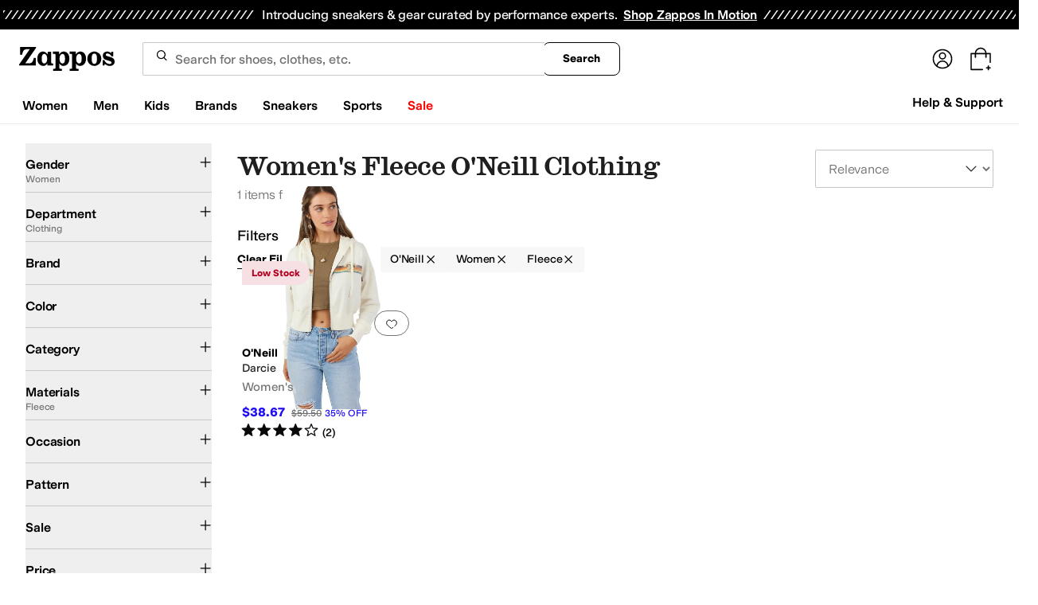

--- FILE ---
content_type: application/javascript
request_url: https://www.zappos.com/marty-assets/marty-zappos.components-landing-VipPrimeLink.c7af09da66bcf2251522.js
body_size: 9384
content:
"use strict";(self.__LOADABLE_LOADED_CHUNKS__=self.__LOADABLE_LOADED_CHUNKS__||[]).push([[5184],{29562:(e,t,n)=>{n.d(t,{nK:()=>A,c:()=>_,Z:()=>j,Hk:()=>O,Ly:()=>D,o5:()=>H,X4:()=>Z,ZH:()=>S,t_:()=>T,wM:()=>F,ML:()=>L,vL:()=>z,RC:()=>M});var r=n(58875),a=n.n(r),o=n(7456),i=n(43020),s=n(1518),l=n(65937);var c=n(65857),p=n(86423),u=n(72138),m=n(81003),d=n(94541),g=n(7006),f=n(5237),h=n(92122),E=n(74357),y=n(81197),v=n(97185),P=n(74781),N=n(25179),I=n(91145),b=n(77511),V=n(37959),w=n(16722),k=n(20318);const{hasFederatedLogin:C}=v;function z(){return{type:o.zZR}}function L(e){return{type:o._pA,pageName:e}}function F(e,t){return{type:o.s04,pageName:t,pageInfo:e}}function M(e){return{type:o.tN4,isEasyFlowShowing:e}}function R(e){return(0,c.sT)(e,null,404)}function Z(e){return{type:o.RQE,location:(0,g.yQ)(`/c/${e}`)}}function A(e={},t=E.Cm){return(n,r)=>{if(!a().canUseDOM)return;const{recos:o={},filters:{originalTerm:i}}=r(),{janus:s={}}=o;let l=0;const c=Object.values(e).filter((({componentName:e})=>"recommender"===e)).filter((e=>!s[(0,y.m5)(e)]));if(c.length){let e=c.filter((({widget:e})=>!!e));e=e.length?e.map((({widget:e,limit:t})=>(l=l||t,e))):null;const r=[];c.forEach((({filters:e,limit:t,pf_rd_p:n})=>{l=l||t,(e||[]).forEach((e=>r.push({...e,recoId:n})))})),n(t({widget:e,filters:r,limit:l,term:i}))}}}const $=(e={})=>{const{slotData:t={}}=e,n={...e},r=Object.entries(t).reduce(((e,[t,r])=>{const{componentName:a,sizeoptions:o,iprestricted:i}=r;return"raffle"===a&&o?.length&&(r.sizeoptions=o.split(",")),"true"===i?.toString()&&(n.ipRestrictedContentPresent=!0),e[t]=r,e}),{});return{...n,slotData:r}};function _(e,t={},n=i.NJ,r=A){return(a,o)=>{if(a(L(e)),!u.dL.test(e))return a((0,c.sT)(c.cn.GENERIC,new Error("Invalid Landing page"),404)),Promise.resolve();const i=o(),{cookies:m,customer:d,client:{request:g}}=i,E=(0,P.Q7)(i),y=(0,V.nC)(w.dB,i);return n(E,{pageName:e},m,g,t).then((0,f.B)((0,h.pz)(a,o))).then(l.PN).then((async t=>{const{pageType:n,customerAuth:o}=t;if("404"===n)a((0,c.sT)(c.cn.GENERIC,new Error("Landing page does not exist..."),404));else if("AuthenticationFull"===n&&"FULL"!==o){if(!C)return a(Z(e));{const e=i.router.location.pathname;a((0,p.r$)(!0,{returnTo:e,redirectOnClose:"/"}))}}else{const n=$(t);if((0,I.U)(e)&&d)try{const t=`${y}?type=${N.p[e]}`,{packageLabelUrl:r}=await(0,s.ZP)("getGoodsLabelUrl")(t).then(l.PN);n.packageLabelUrl=r}catch(e){(0,b.H)("Failed to fetch print label URL")}a(r(n.slotData)),a(F(n,e))}})).catch((e=>{a((0,c.sT)(c.cn.GENERIC,e))}))}}function U({url:e},t,n={},r=(0,s.ZP)("getSymphonyPreviewInfo")){return r(`${e}/zcs/preview?slot_center-1=${t}`,(0,k.ec)({},n))}function O(e,t=U){return(n,r)=>{n(function(e){return{type:o.oNg,slot:e}}(e));const a=r(),{cookies:i}=a,s=(0,P.Q7)(a);return t(s,e,i).then(l.PN).then((t=>n(function(e,t){return{type:o.qnP,slot:t,pageInfo:e}}(t,e)))).catch((e=>{n((0,c.sT)(c.cn.GENERIC,e))}))}}function S(){const e=arguments;return function(t,n){return t(_(...e)).then((()=>{const{landingPage:{pageName:e,pageInfo:r}}=n();r&&t(function(e,t){return{type:o.WF4,pageName:e,pageInfo:t}}(e,r))}))}}function T(e,t,n,r){const{environmentConfig:{imageServer:{url:a}}}=r();if(e.pageType&&null===e.brandName)n(R(c.cn.BRAND_INFO));else{const{slotData:{"primary-8":{about:r}}}=e,i=`brand-${t}`;r.headerImageUrl&&(r.headerImageUrl=(0,m.d)(r.headerImageUrl,a)),n(function(e,t,n){return{type:o.Q9L,pageInfo:e,brandId:t,pageName:n}}(e,t,i))}}function D(e,t=i.ek){return(n,r)=>{if(n(function(e){return{type:o.Rvr,brandId:e}}(e)),u.SE.test(e)){const a=r(),{cookies:o,client:{request:i}}=a,s=(0,P.Q7)(a);return t(s,e,o,i).then(l.PN).then((t=>T(t,e,n,r))).catch((e=>{n((0,c.sT)(c.cn.GENERIC,e))}))}return n(R(c.cn.BRAND_INFO))}}function H(){return e=>function(e=(0,s.ZP)("getIpRestricted")){return e("https://dohtecive0.execute-api.us-east-1.amazonaws.com/prod/authorize",{method:"GET",mode:"cors"}).then(l.PN)}().then((t=>{return e((n=t,{type:o.XGR,ipStatus:n}));var n})).catch((e=>(0,d.tz)("NON-FATAL","Could not get restricted IP status.",e)))}function j({pageLayout:e,pageName:t},n=i.on){return(r,a)=>{const o=a(),{cookies:i}=o,s=(0,P.Q7)(o);return n(s,{pageName:t,pageLayout:e},i).then(l.PN).then((e=>{const t=$(e);r(F(t))})).catch((t=>{(0,d.tz)("NON-FATAL",`Failed to fetch content for page layout: ${e}`,t)}))}}},20380:(e,t,n)=>{n.d(t,{Z:()=>p});var r=n(67294);const a=e=>(0,r.isValidElement)(e)&&(e=>(0,r.isValidElement)(e)&&Boolean(e.props.children))(e)&&r.Children.toArray(e.props.children).reduce(((e,t)=>e||(0,r.isValidElement)(t)),!1),o=(e,t)=>r.Children.toArray(e).map(((e,n,i)=>(0,r.isValidElement)(e)&&a(e)?t((0,r.cloneElement)(e,{...e.props,children:o(e.props.children,t)})):t(e,n,i)));var i=n(98529),s=n(34506);function l(){return l=Object.assign?Object.assign.bind():function(e){for(var t=1;t<arguments.length;t++){var n=arguments[t];for(var r in n)Object.prototype.hasOwnProperty.call(n,r)&&(e[r]=n[r])}return e},l.apply(this,arguments)}const c=({children:e,id:t})=>r.createElement(r.Fragment,null,o(e,(e=>{if((0,r.isValidElement)(e)){if(e?.props){const n=e.props,a=Object.entries(n).filter((([e,t])=>"string"==typeof t&&t.includes("url(#"))).map((([e,n])=>[e,`${n.slice(0,-1)}${t})`])).reduce(((e,[t,n])=>t?{...e,[t]:n}:{}),{});return(0,r.cloneElement)(e,{id:n.id?`${n.id}${t}`:void 0,xlinkHref:n.xlinkHref&&/^#/.test(n.xlinkHref)?`${n.xlinkHref}${t}`:n.xlinkHref,...a})}return""}return e}))),p=({children:e,className:t,size:n="1em",title:a="",description:o="",hasCustomTooltip:p=!1,...u})=>{const m=(0,i.Z)()||"",d=`icon-title-${m}`,g=`icon-description-${m}`;return r.createElement("svg",l({className:(0,s.cn)("inline-block",t),preserveAspectRatio:"xMidYMid meet",height:n,width:n,"aria-hidden":p?"true":void 0,"aria-labelledby":!p&&a?d:void 0,"aria-describedby":!p&&o?g:void 0},u),!p&&a&&r.createElement("title",{id:d},a),!p&&o&&r.createElement("desc",{id:g},o),r.createElement(c,{id:m}," ",e," "))}},50570:(e,t,n)=>{n.d(t,{Z:()=>i});var r=n(67294),a=n(20380),o=n(94789);const i=({width:e=48,height:t=30,fillColor:n="#fff",className:i})=>{const s=(0,r.useMemo)((()=>(0,o.M)()),[]),l=`${s}__a`,c=`${s}__b`;return r.createElement(a.Z,{width:e,height:t,viewBox:"0 0 48 30",title:"Prime",description:"Prime",className:i},r.createElement("title",null,"Prime logo"),r.createElement("defs",null,r.createElement("path",{id:l,d:"M0 .271h47.703V26.4H0z"})),r.createElement("g",{fill:"none",fillRule:"evenodd"},r.createElement("path",{d:"M4.675 11.3c.715 0 1.243-.228 1.581-.685.339-.457.508-1.178.508-2.164 0-.998-.166-1.725-.498-2.182-.333-.457-.862-.685-1.59-.685-.665 0-1.291.162-1.878.487v4.742a3.687 3.687 0 001.877.487zM.48 16.8c-.166 0-.287-.033-.364-.1C.039 16.636 0 16.518 0 16.35V4.321c0-.168.039-.285.115-.351.077-.066.198-.1.364-.1h1.38c.294 0 .472.133.536.397l.134.469a4.278 4.278 0 011.39-.83A4.674 4.674 0 015.575 3.6c1.239 0 2.22.427 2.941 1.28C9.24 5.734 9.6 6.888 9.6 8.343c0 .997-.179 1.87-.537 2.614-.357.746-.843 1.32-1.456 1.722-.613.403-1.316.605-2.108.605a4.737 4.737 0 01-1.494-.235 3.661 3.661 0 01-1.207-.649v3.949c0 .168-.036.286-.105.352-.07.066-.196.099-.375.099H.48zM11.256 13.2c-.158 0-.273-.037-.347-.112-.072-.074-.109-.192-.109-.353V4.158c0-.174.037-.294.11-.363.073-.068.188-.102.346-.102h1.313c.28 0 .45.136.51.409l.238 1.005c.486-.546.945-.933 1.377-1.163.431-.23.89-.344 1.377-.344h.255c.17 0 .292.034.365.102.073.068.109.19.109.363v1.563c0 .161-.033.279-.1.353-.067.075-.186.112-.356.112-.085 0-.194-.006-.328-.019a5.835 5.835 0 00-.51-.018c-.28 0-.62.04-1.022.12-.401.081-.742.184-1.021.307v6.252c0 .161-.034.279-.1.353-.067.075-.186.112-.356.112h-1.75M18.771 13.2c-.185 0-.321-.035-.407-.106-.086-.071-.128-.183-.128-.336V4.6c0-.165.042-.28.128-.344.086-.065.222-.098.407-.098h2.057c.2 0 .34.033.418.098.078.065.118.18.118.344v8.158c0 .153-.04.265-.118.336-.078.07-.218.106-.418.106h-2.057zM19.8 2.76c-.543 0-.979-.123-1.307-.371C18.164 2.14 18 1.805 18 1.38c0-.425.164-.76.493-1.009C18.821.124 19.257 0 19.8 0c.543 0 .978.124 1.307.371.328.248.493.584.493 1.009 0 .425-.165.761-.493 1.009-.329.248-.764.371-1.307.371zM23.262 13.2c-.16 0-.277-.036-.351-.11-.074-.073-.111-.188-.111-.346V4.33c0-.17.037-.289.11-.356.075-.066.192-.1.352-.1h1.331c.284 0 .456.134.517.401l.148.493c.654-.426 1.242-.727 1.766-.903a5.029 5.029 0 011.618-.265c1.109 0 1.89.39 2.347 1.168.628-.414 1.22-.711 1.774-.894a5.46 5.46 0 011.72-.274c.862 0 1.53.237 2.005.712.474.474.712 1.137.712 1.99v6.442c0 .158-.034.273-.102.347-.068.073-.188.109-.36.109h-1.775c-.16 0-.277-.036-.35-.11-.075-.073-.112-.188-.112-.346V6.885c0-.827-.376-1.24-1.128-1.24-.665 0-1.337.157-2.015.473v6.626c0 .158-.033.273-.101.347-.068.073-.188.109-.36.109h-1.775c-.16 0-.277-.036-.351-.11-.074-.073-.111-.188-.111-.346V6.885c0-.827-.376-1.24-1.128-1.24-.69 0-1.367.164-2.033.492v6.607c0 .158-.034.273-.102.347-.068.073-.188.109-.36.109h-1.775",fill:n}),r.createElement("g",{transform:"translate(0 3.6)"},r.createElement("mask",{id:"prefix__b",fill:n},r.createElement("use",{xlinkHref:`#${l}`})),r.createElement("path",{d:"M43.473 4.478c.622 0 1.074-.096 1.355-.288.28-.19.42-.484.42-.88 0-.778-.457-1.167-1.373-1.167-1.172 0-1.85.73-2.033 2.187.489.099 1.032.148 1.63.148zm.604 5.818c-1.515 0-2.677-.42-3.49-1.26-.811-.84-1.217-2.044-1.217-3.613 0-1.606.415-2.866 1.245-3.78C41.445.728 42.6.27 44.077.27c1.135 0 2.024.279 2.665.834.64.556.961 1.297.961 2.224 0 .926-.345 1.628-1.035 2.103-.69.476-1.706.713-3.049.713-.696 0-1.3-.067-1.813-.203.073.827.32 1.42.741 1.778.422.36 1.06.538 1.915.538.341 0 .674-.022.998-.065.323-.043.772-.14 1.345-.287a.717.717 0 01.202-.037c.208 0 .311.142.311.426v.852c0 .198-.027.337-.082.417-.055.08-.162.152-.32.213a7.775 7.775 0 01-2.84.519zM43.118 20.427c-5.222 3.9-12.794 5.973-19.314 5.973-9.137 0-17.366-3.417-23.593-9.106-.489-.447-.053-1.056.535-.71 6.718 3.955 15.026 6.336 23.607 6.336 5.788 0 12.151-1.215 18.006-3.728.883-.379 1.623.59.76 1.235",fill:n,mask:`url(#${c})`}),r.createElement("path",{d:"M45.292 17.916c-.668-.865-4.416-.41-6.1-.205-.51.062-.589-.39-.129-.716 2.99-2.124 7.888-1.51 8.457-.8.574.718-.15 5.687-2.952 8.058-.43.365-.84.17-.65-.311.63-1.593 2.042-5.16 1.374-6.026",fill:n,mask:`url(#${c})`}))))}},8526:(e,t,n)=>{n.r(t),n.d(t,{VipPrimeLink:()=>U,createPreservedStateQuerystring:()=>_,default:()=>S,fallbackSlotDetails:()=>$,makeCopy:()=>A,mapStateToProps:()=>O});var r=n(67294),a=n(86706),o=n(75982),i=n(73727),s=n(17563),l=n(34506),c=n(70363),p=n(362),u=n(26887),m=n(99257),d=n(15539),g=n(3031),f=n(27295),h=n(64585),E=n(50570),y=n(20380);function v(){return v=Object.assign?Object.assign.bind():function(e){for(var t=1;t<arguments.length;t++){var n=arguments[t];for(var r in n)Object.prototype.hasOwnProperty.call(n,r)&&(e[r]=n[r])}return e},v.apply(this,arguments)}const P=e=>r.createElement(y.Z,v({width:111,height:36,title:"Zappos VIP",description:"Zappos VIP"},e),r.createElement("title",null,"VIP Logo"),r.createElement("g",{fill:"#FFFFFE",fillRule:"evenodd"},r.createElement("path",{d:"M12.674 27.933H1.716a1.72 1.72 0 01-1.223-.487C.171 27.122 0 26.751 0 26.334c0-.464.193-1.065.6-1.83L8.45 9.462H4.332c-1.05 0-1.78.185-2.166.533-.386.348-.6 1.041-.622 2.132H.236V7.423h9.823c1.48 0 2.23.603 2.23 1.785 0 .347-.107.764-.343 1.205L3.839 25.917h8.835v2.016zM19.86 24.48v-2.828c-2.253.139-3.39.974-3.39 2.55 0 1.25.43 1.9 1.288 1.9.922 0 1.608-.556 2.102-1.622zm3.152 1.784H21.51c-.643 0-1.18.162-1.587.51-.815.626-1.223.973-1.266.996-.514.325-1.115.487-1.78.487-1.072 0-1.973-.347-2.701-1.043-.73-.694-1.094-1.53-1.094-2.503 0-2.85 2.272-4.403 6.777-4.634V18.78c0-1.25-.087-2.155-.3-2.712-.194-.556-.558-.833-1.052-.833-.493 0-.836.232-.986.74-.021.024-.107.557-.257 1.554-.151.995-.751 1.53-1.845 1.53l-1.737-1.785c.043-1.09.494-1.97 1.35-2.62.88-.671 2.039-.995 3.497-.995 1.63 0 2.788.416 3.474 1.205.665.811 1.008 2.178 1.008 4.078v7.323zM27.923 22.047c0 2.827.773 4.217 2.295 4.217 1.48 0 2.21-1.784 2.21-5.33 0-3.406-.708-5.121-2.146-5.121-.965 0-1.758.95-2.359 2.873v3.36zm-3.088-5.818h.408c.193.025.321.025.386.025.879 0 1.458-.117 1.78-.349.536-.486 1.094-.972 1.672-1.483a3.343 3.343 0 012.123-.718c1.438 0 2.574.626 3.41 1.923.837 1.298 1.266 3.083 1.266 5.376 0 2.365-.45 4.195-1.33 5.493-.879 1.274-2.123 1.923-3.71 1.923-1.2 0-2.166-.486-2.917-1.436v5.515c0 .487-.15.882-.429 1.205-.3.325-.664.487-1.093.487-.45 0-.815-.162-1.115-.51-.3-.325-.45-.718-.45-1.182V16.229zM40.255 22.047c0 2.827.751 4.217 2.295 4.217 1.48 0 2.209-1.784 2.209-5.33 0-3.406-.73-5.121-2.166-5.121-.965 0-1.737.95-2.338 2.873v3.36zm-3.088-5.818h.407c.172.025.3.025.387.025.879 0 1.458-.117 1.78-.349.535-.486 1.094-.972 1.65-1.483a3.445 3.445 0 012.145-.718c1.416 0 2.553.626 3.39 1.923.836 1.298 1.243 3.083 1.243 5.376 0 2.365-.43 4.195-1.308 5.493-.901 1.274-2.102 1.923-3.689 1.923-1.201 0-2.166-.486-2.917-1.436v5.515c0 .487-.15.882-.45 1.205-.28.325-.643.487-1.093.487-.43 0-.794-.162-1.095-.51-.3-.325-.45-.718-.45-1.182V16.229zM56.662 22.256c0-2.157-.064-3.594-.172-4.242-.279-1.83-.964-2.757-2.015-2.757-.816 0-1.395.462-1.738 1.413-.343.927-.514 2.387-.514 4.403 0 1.946.171 3.337.472 4.196.343.926.92 1.39 1.758 1.39 1.459 0 2.209-1.46 2.209-4.403m3.089-1.183c0 4.774-1.78 7.184-5.298 7.184-3.539 0-5.318-2.41-5.318-7.184 0-4.936 1.78-7.415 5.318-7.415 1.629 0 2.917.649 3.881 1.969.944 1.298 1.417 3.129 1.417 5.446M67.236 17.273c0-1.228-.666-1.83-1.996-1.83-1.136 0-1.693.462-1.693 1.436 0 .602.6 1.274 1.8 2.062.602.371 1.31.857 2.125 1.413 1.093 1.044 1.65 2.296 1.65 3.709 0 1.227-.408 2.248-1.222 3.013-.815.764-1.866 1.134-3.174 1.134-1.159 0-2.102-.207-2.83-.648-.73-.44-1.117-.997-1.117-1.622 0-.394.28-.58.837-.58.15 0 .3 0 .407.024.858.626 1.651.95 2.38.95 1.223 0 1.846-.487 1.846-1.46 0-.534-.236-.997-.708-1.438-.193-.206-.815-.648-1.867-1.366-1.05-.719-1.8-1.368-2.23-1.946-.514-.673-.772-1.462-.772-2.365 0-1.297.408-2.293 1.244-3.013.816-.717 1.973-1.088 3.497-1.088.685 0 1.672.184 2.937.557v3.058h-1.114zM106.325 20.424c-1.267 8.022-8.476 14.041-16.684 13.796-9.043-.27-16.179-7.818-15.907-16.825.271-9.006 7.849-16.114 16.892-15.843 4.788.143 9.205 2.34 12.224 6.041l1.73-.305C101.276 2.826 96.222.174 90.673.008c-9.898-.296-18.192 7.483-18.49 17.34-.297 9.859 7.514 18.12 17.412 18.415 9.37.28 17.394-6.714 18.386-15.967-.515.25-1.069.46-1.656.628"}),r.createElement("path",{d:"M89.21 11.672s.83-.257.692.456c-.139.715-4.216 13.658-4.354 14.131-.138.473-.346.83-1.106.968-.76.137-3.179.804-3.662.683-.484-.12-4.078-11.013-4.596-12.086-.519-1.074-.496-1.502-.42-1.649.074-.146 3.668-.724 3.979-.742.31-.018.691.324.864 1.118.173.793 2.28 9.245 2.384 9.054.104-.192 2.211-9.843 2.419-10.707.207-.865 3.445-1.183 3.8-1.226M93.625 10.686s-1.555.33-1.59.75c-.034.419 0 13.043 0 13.524 0 .482.795.653 2.004.388 1.21-.264 1.936-.228 2.004-1.17.07-.942.035-12.705 0-13.387-.034-.682-2.418-.105-2.418-.105M107.826 12.688l-1.795 1.557a.08.08 0 00-.021.091l.933 2.182c.03.07-.048.14-.115.1l-2.042-1.22a.08.08 0 00-.094.01l-1.794 1.557c-.059.05-.148-.003-.13-.078l.532-2.311a.08.08 0 00-.037-.086l-2.042-1.218c-.066-.04-.043-.142.034-.148l2.371-.21a.08.08 0 00.071-.061l.533-2.311c.017-.075.12-.085.151-.014l.933 2.182a.08.08 0 00.08.048l2.372-.21a.08.08 0 01.06.14m-2.816-4.003l-5.026.886c-.003.001-1.106.194-1.106 1.35l.009 13.021c0 .215.162.326.366.349.763.084 3.09-.587 3.145-.611.213-.095.19-.59.166-1.11-.019-.406-.017-2.106-.012-2.983.017-.005.033-.011.05-.014l2.086-.368c3.366-.594 6.068-2.863 6.068-6.324v-.041c0-3.055-2.166-4.787-5.746-4.155"})));var N=n(29562),I=n(71919);const b="mr-z",V="nr-z",w="or-z",k="pr-z",C="qr-z",z="rr-z",L="tr-z",F="ur-z",M="vr-z",R="wr-z",Z="xr-z",A=e=>r.createElement(h.Z,{containerEl:"p"},e),$={introNotVipNotLinked:[{heading:"Do you have Amazon Prime?",copy:"You can link your Prime membership to get FREE upgraded shipping on all Zappos orders. For even more perks as a Prime member, join Zappos VIP, too!"},{heading:"Sign me up for Zappos VIP! (It’s FREE!)",copy:"Prime-linked VIPs get faster shipping and 2 points for every $1 spent on Zappos. Plus, VIPs can redeem their points for VIP Codes!"}],returnNotVipLinked:[{copy:"Congrats! You’ve successfully linked your Prime membership. Amazon Prime members can join Zappos VIP to get faster shipping and 2 points for every $1 spent on Zappos. Plus, VIPs can redeem their points for VIP Codes!"}],introVipNotLinked:[{copy:"Amazon Prime members can link their Prime memberships to get 2 points for every $1 spent on Zappos. That’s twice the value for VIPs! Don’t forget…as a VIP, you can redeem your points for VIP Codes!"}],introNotVipLinked:[{copy:"Amazon Prime members can join Zappos VIP to get faster shipping and 2 points for every $1 spent on Zappos. Plus, VIPs can redeem their points for VIP Codes!"}],returnVipLinked:[{copy:"Way to go! As a Prime-linked VIP, you’re now earning 2 points for every $1 spent on Zappos. That’s twice the value for VIPs! Don’t forget…as a VIP, you can redeem your points for VIP Codes!"}],ineligible:{cta:"Got it",heading:"Prime benefits eligibility"},returnVipIneligible:[{copy:"We’re so sorry. Your account does not currently qualify for Prime benefits on Zappos, but you’re still a Zappos VIP and will continue to get FREE Expedited shipping, 1 point for every $1 spent on Zappos, plus points for logging and leaving reviews! To find out how to qualify for Prime benefits, visit our Zappos FAQ page."}],background:"https://m.media-amazon.com/images/G/01/zappos/landing/pages/primelink/Hero1_v4_nocopy._CB1584562899_SX1024_.jpg",lwa:{cta:"Link my Amazon Prime",heading:"Upgrade your Zappos account!"},introVipLinked:[{copy:"Way to go! As a Prime-linked VIP, you’re now earning 2 points for every $1 spent on Zappos. That’s twice the value for VIPs! Don’t forget…as a VIP, you can redeem your points for VIP Codes!"}],complete:{cta:"Start earning rewards",heading:"You're all set!"},vip:{cta:"Sign up for VIP",heading:"Upgrade your VIP status!"},returnNotVipIneligible:[{copy:"We’re so sorry. Your account does not currently qualify for Prime benefits on Zappos. To find out how to qualify for Prime benefits, visit our Zappos FAQ page."},{heading:"Still want perks? Become a VIP! (It’s FREE.)",copy:"Zappos VIPs get FREE Expedited shipping, 1 point for every $1 spent on Zappos, plus points for logging and leaving reviews."}]},_=({isModal:e,amazonAuthUrl:t},{location:n})=>{const r=e?n.pathname:d.Qq,a=e?n.search?.substring(1):"";return`${t}${encodeURIComponent(`${r}?${a}${""===a?"":"&"}${(0,s.stringify)({isModal:e,isComplete:!0,isPromo:!1})}`)}`},U=({states:e={},isRecognizedCustomer:t,isEasyFlowShowing:n=!1,isPageModal:a,rewards:o,pageName:s,easyFlowContent:h,fetchEasyFlowContent:y,fetchRewardsInfoV2:v,fetchPrimeStatus:N,signupForRewards:I,toggleEasyFlowModal:U,push:O,router:S})=>{const{rewardsInfo:T,primeStatus:D}=o||{},{location:{search:H}}=S,{enrolled:j,canEnroll:x}=T||{},Q="PRIME"===D,q=h||$,{marketplace:{features:{federatedLogin:{amazonAuthUrl:G}}}}=(0,m.Z)(),B={isPromo:!0,isIneligible:!1,isComplete:!1,shouldUpsell:!1,isModal:a,isEnrolling:!1,showPage:!1,isLoading:!0,builtAmazonAuthUrl:G,...e},[W,Y]=(0,r.useReducer)(((e,t)=>({...e,...t})),B),{isEnrolling:K,isIneligible:X,showPage:J,isModal:ee,isComplete:te,isLoading:ne,builtAmazonAuthUrl:re}=W,ae=(0,r.useCallback)((e=>{const{enrolled:t}=e||{};D&&(0,c.j)((()=>[p.uf,{isVipEnrolled:!!t,isLwaLinked:"PRIME"===D}]))}),[D]);(0,r.useEffect)((()=>{Y({showPage:!0}),Y({builtAmazonAuthUrl:_({isModal:ee,amazonAuthUrl:G},S)}),ee&&(0,c.iy)()}),[G,ee,S]),(0,r.useEffect)((()=>{d.Yi.includes(s)&&te&&U(!0)}),[te,s,U]),(0,r.useEffect)((()=>{!n&&a||(t&&N(),h||y(),v().then((e=>{te&&(ae(e),ee&&U(!0))})))}),[h,y,N,v,ae,te,t,n,ee,a,U]),(0,r.useEffect)((()=>{if(J){const e=new URLSearchParams(H),t=e.get("isComplete"),n=e.get("isPromo"),r=e.get("isModal");t&&Y({isComplete:"true"===t}),n&&Y({isPromo:"true"===n}),r&&Y({isModal:"true"===r||a}),Y({isIneligible:"NOT_PRIME"===D})}}),[a,D,H,J]),(0,r.useEffect)((()=>{t&&!x?void 0!==D&&void 0!==j&&Y({isLoading:!1}):Y({isLoading:!1})}),[x,t,D,j]);const oe=(0,r.useRef)();if(!J||!q)return null;const{ineligible:ie,complete:se,vip:le,lwa:ce,background:pe}=q,ue=(0,u.nI)(),me=()=>{ee?U(!1):O("/")},de=e=>{if(!oe.current?.checked)return!0;e.preventDefault(),oe.current?.checked&&(Y({isEnrolling:!0}),I(d.Qq).then((()=>{window.location.href=G})))},ge=()=>{I(d.Qq)},fe=()=>ne?null:K?"Enrolling...":j&&Q?se.heading:X?ie.heading:j?le.heading:ce.heading,he=r.createElement(r.Fragment,null,r.createElement("div",{className:C},r.createElement("div",{className:M},r.createElement(E.Z,null)),!X&&r.createElement(r.Fragment,null,r.createElement("span",{className:Z,"aria-label":"Plus"},"+"),r.createElement("div",{className:R},r.createElement(P,null))))),{introNotVipNotLinked:Ee,introNotVipLinked:ye,introVipNotLinked:ve,introVipLinked:Pe,returnNotVipLinked:Ne,returnVipLinked:Ie,returnNotVipIneligible:be,returnVipIneligible:Ve}=q,[we]=Pe,ke=r.createElement("div",{className:k},A(we.copy)),[Ce]=Ie,ze=r.createElement("div",{className:k},A(Ce.copy)),[Le,Fe]=Ee,Me=r.createElement("div",{className:k},r.createElement("h3",null,Le.heading),A(Le.copy),t&&!j&&r.createElement(r.Fragment,null,r.createElement("input",{ref:oe,defaultChecked:!0,id:"signUpVIP",type:"checkbox"}),r.createElement("label",{htmlFor:"signUpVIP"},Fe.heading),A(Fe.copy))),Re=r.createElement("div",{className:k},r.createElement(g.WF,null)),[Ze]=ve,Ae=r.createElement("div",{className:k},A(Ze.copy)),[$e]=ye,_e=r.createElement("div",{className:k},A($e.copy)),[Ue]=Ne,Oe=r.createElement("div",{className:k},A(Ue.copy)),[Se]=Ve,Te=r.createElement("div",{className:k},A(Se.copy)),[De,He]=be,je=r.createElement("div",{className:k},A(De.copy),r.createElement("h3",null,He.heading),A(He.copy)),xe=()=>ne?r.createElement(g.WF,null):r.createElement(r.Fragment,null,he,X?j?Te:je:te?!j&&Q?Oe:ze:K?Re:!j&&Q?_e:j||Q?j&&!Q?Ae:ke:Me,r.createElement("div",{className:w},(()=>{const e=r.createElement("button",{className:L,type:"button",onClick:me},"Cancel");switch(!0){case j&&Q:return se.cta&&r.createElement("button",{className:z,type:"button",onClick:me},se.cta);case"UNKNOWN"===D:case void 0===D:return ce.cta&&r.createElement(r.Fragment,null,e,r.createElement(i.rU,{className:z,to:re,onClick:de},ce.cta));case X&&j:return ie.cta&&r.createElement("button",{className:z,type:"button",onClick:me},ie.cta);default:return le.cta&&r.createElement(r.Fragment,null,e,r.createElement("button",{className:z,type:"button",onClick:ge},le.cta))}})()));return ee?r.createElement(f.Z,{buttonTestId:"close",className:(0,l.cn)({[V]:ee}),contentLabel:"VIP Prime Linking",heading:fe(),bodyOpenClassName:F,onRequestClose:me,isOpen:n},xe()):r.createElement("div",{className:b,style:{backgroundImage:ue?"none":`url('${pe}')`}},r.createElement("h2",null,fe()),xe())},O=e=>{const{customer:t,rewards:n,landingPage:r,router:a}=e,{isEasyFlowShowing:o,pageName:i}=r||{},{easyFlowContent:s}=n||{};return{isRecognizedCustomer:t,isEasyFlowShowing:o,pageName:i,router:a,rewards:n,easyFlowContent:s}},S=(0,a.$j)(O,{fetchRewardsInfoV2:I.CI,fetchEasyFlowContent:I.FE,fetchPrimeStatus:I.GO,signupForRewards:I.du,toggleEasyFlowModal:N.RC,push:o.VF})(U)},98529:(e,t,n)=>{n.d(t,{Z:()=>o});var r=n(67294),a=n(94789);const o=()=>{const[e,t]=(0,r.useState)();return(0,r.useEffect)((()=>{t((0,a.M)())}),[]),e}},91145:(e,t,n)=>{n.d(t,{U:()=>a});var r=n(25179);const a=e=>Object.keys(r.p).includes(e)}}]);
//# sourceMappingURL=marty-zappos.components-landing-VipPrimeLink.c7af09da66bcf2251522.js.map

--- FILE ---
content_type: application/javascript
request_url: https://www.zappos.com/marty-assets/marty-zappos.4689.c7af09da66bcf2251522.js
body_size: 9766
content:
(self.__LOADABLE_LOADED_CHUNKS__=self.__LOADABLE_LOADED_CHUNKS__||[]).push([[4689],{70790:(e,t,a)=>{"use strict";a.d(t,{p:()=>r});var n=a(7456);const r=e=>({type:n.P$p,pageType:e})},58339:(e,t,a)=>{"use strict";a.d(t,{p:()=>H});var n=a(67294),r=a(86664),s=a(34506);const i=e=>null==e?0:Math.round(100*e);var l=a(39957),o=a(91928);const c="next-wow",d="second",m="next-business",p="next",u="std-us-non48",h=[c,u,"std-n-us","std-us-military","std-us-protect","std-us"],b={[p]:!0,[m]:!0,[d]:!0},g={[p]:!0,[m]:!0};var f=a(21528);const v="As a VIP member, all shipping options are FREE! Thanks for being a VIP!",y="VIP Shipping",E="As a Prime member, you have more FREE shipping options to choose from.",x="FREE limited-time holiday shipping!",N="FREE Zappos Standard Shipping",C="Zappos Standard Shipping",w="Free Shipping",z="Paid Shipping",k=(e,t,a)=>{const n=I(e,t),r=P(e),s=S(e),i=M(e),l=O(e),o=R(e);return n&&!j(t)?v:r&&g[t]||r&&"next-wow"!==t?y:s&&b[t]?E:i&&"next-wow"!==t?x:l&&j(t)?N:o&&j(t)?C:0===a?w:z},I=(e,t)=>!!t&&e===f.m1,P=e=>[f.pW,f.E,f.a6,f.H$,f.cC,f.m1,f.Hm].includes(e),S=e=>e===f.v2||e===f.Ke,M=e=>e===f.wm,O=e=>[f.km,f.lb,f.Is,f.gf].includes(e),R=e=>[f.km,f.lb,f.Is,f.gf,f.wm,f.v2,f.Ke,f.pW,f.E,f.a6,f.H$,f.cC,f.m1,f.Hm].includes(e),j=e=>h.includes(e);let L=null;const Z={amount:0,displayName:"Calculating Shipping Rates",id:"0"},_=e=>{const{cartType:t,groupDeliveryOptions:a=[],shipmentSpeed:n,shippingBenefitReason:r=0}=e||{};if(t===o.dx)return[];if(!a.length)return[Z];const s=a.flatMap((e=>e.deliveryOptions?.map((({id:e,name:t,price:a,displayString:s})=>({amount:i(a),deliveryEstimate:s,displayName:k(r,t,a),id:e,isSelected:t===n})))||[]));return s.sort(((e,t)=>Number(t.isSelected)-Number(e.isSelected))),s},F=e=>{const{productList:t,chargeSummary:{afterTaxDiscounts:a,coupons:n,estimatedTax:r,shippingCharge:s}}=e;if(!t)return[];const l=t.map((e=>({amount:i(e.price*e.quantity),name:e.quantity>1?`${e.productName} x ${e.quantity}`:e.productName})));return r>0&&l.push({amount:i(r),name:"Tax"}),s>0&&l.push({amount:i(s),name:"Shipping"}),a?.length&&a.forEach((e=>{e.amountUsed&&l.push({amount:i(-1*e.amountUsed),name:"Discount"})})),n?.length&&n.forEach((e=>{e.amountUsed&&l.push({amount:i(-1*e.amountUsed),name:"Coupon"})})),l};var A=a(86706),$=a(77511),D=a(89129);const U={buy:{height:void 0,theme:"black",type:"buy"},cart:{height:42,theme:"white-outline",type:"plain"},express:{height:55,theme:"white-outline",type:"plain"}};var T=a(99257);const B=({purchaseState:e,stripe:t,theme:a,onReady:s,onClose:l,updatePurchase:c})=>{const[d,m]=(0,n.useState)(!1),[p,u]=(0,n.useState)(!0),h=(0,r.useElements)(),{marketplace:b}=(0,T.Z)(),g=(0,A.v9)((e=>e.cookies)),f=e.cartType===o.dx,v={buttonHeight:U[a].height,buttonTheme:{applePay:U[a].theme},buttonType:{applePay:U[a].type},paymentMethods:{amazonPay:"never",applePay:"always",googlePay:"never",link:"never",paypal:"never"}},y=async()=>{u(!0),m(!1),u(!1)};return n.createElement("div",{"data-testid":"applePayButtonContainer"},d&&n.createElement("div",{className:"bg-black fixed bottom-0 left-0 right-0 top-0 z-50 flex items-center justify-center bg-opacity-80"},p&&n.createElement("div",{className:"border-white border-t-transparent relative bottom-20 h-8 w-8 animate-spin rounded-full border-2"})),n.createElement(r.ExpressCheckoutElement,{options:v,onCancel:y,onClick:async t=>{m(!0);const a={billingAddressRequired:!0,emailRequired:!0,phoneNumberRequired:!0,shippingAddressRequired:!0,shippingRates:_(e)};t.resolve(a)},onConfirm:async n=>{if(u(!0),!t||!h)return(0,$.H)("Failed to confirm Stripe payment",n),n.paymentFailed({reason:"fail"}),void u(!1);const r=await h.submit();if(r.error)return(0,$.H)("Failed to validate Stripe payment",r),n.paymentFailed({reason:"fail"}),void u(!1);if(!n.billingDetails)return(0,$.H)("Invalid Stripe billing details"),n.paymentFailed({reason:"invalid_billing_address"}),void u(!1);if(!f&&!n.shippingAddress)return(0,$.H)("Invalid Stripe shipping address"),n.paymentFailed({reason:"invalid_shipping_address"}),void u(!1);const s=await t.createPaymentMethod({elements:h});if(s.error||!s.paymentMethod?.id)return(0,$.H)("Failed to create Stripe payment method",s.error),n.paymentFailed({reason:"invalid_payment_data"}),void u(!1);const{paymentMethod:i}=s,o={...e,externalPaymentMethod:{paymentMethodId:i.id,paymentMethodProvider:"StripeApplePay"}};if(!f&&o.externalPaymentMethod&&n.shippingAddress){const{name:e,phone:t=""}=n.billingDetails,{address:a}=n.shippingAddress,r={phone:t,potentialMailingAddress:{addressLine1:a.line1,addressLine2:a.line2,city:a.city,countryCode:a.country,postalCode:a.postal_code,stateOrRegion:a.state},recipientName:e};o.externalPaymentMethod.shippingAddress=r}if(o.externalPaymentMethod&&n.billingDetails){const{address:e,name:t}=n.billingDetails,a={addressLine1:e.line1,addressLine2:e.line2,city:e.city,countryCode:e.country,fullName:t,postalCode:e.postal_code,stateOrRegion:e.state};o.externalPaymentMethod.billingAddress=a}try{const e=await c(o);if(!e)return(0,$.H)("Failed to configure purchase on confirm"),void u(!1);const{versionNumber:t}=e,{payload:n}=await(0,D.s1)({url:b.api.mafia.url},g,e.purchaseId,t,!1);if(!n)return(0,$.H)("Failed to place order"),void u(!1);const r=n.orderId||n.digitalOrderId;if((n.constraintViolations||[]).length>0||!r)return(0,$.H)("Purchase finalized with constraint violations or missing order ID"),void u(!1);"cart"===a&&l?.(),window.location.href=`https://zappos.com/kratos/checkout/${e.purchaseId}/confirmation`}catch(e){return(0,$.H)("Failed to finalize purchase",e),void u(!1)}},onEscape:y,onReady:()=>{u(!1),s()},onShippingAddressChange:async a=>{if(!t||!h)return;const{address:n,name:r}=a,s={potentialMailingAddress:{city:n.city,countryCode:n.country,postalCode:n.postal_code,stateOrRegion:n.state},recipientName:r},l={...e,externalPaymentMethod:{shippingAddress:s}};try{const e=await c(l);if(e){const t=i(e.chargeSummary.grandTotal);if(t<=0)return void a.reject();h.update({amount:t}),a.resolve({lineItems:F(e),shippingRates:_(e)})}else(0,$.H)("No purchase reject"),a.reject()}catch(e){return(0,$.H)("Failed to configure Stripe shipping address",e),void a.reject()}},onShippingRateChange:async t=>{if(!h)return;const a={...e,shipmentOptionId:t.shippingRate.id,shipmentOptionLineItemIds:(n=e?.productList,n?n.map((e=>e.lineItemId)):[])};var n;try{const e=await c(a);if(e){const a=i(e.chargeSummary.grandTotal);if(a<=0)return void t.reject();h.update({amount:a}),t.resolve({lineItems:F(e),shippingRates:_(e)})}else t.reject()}catch(e){return(0,$.H)("Failed to configure Stripe shipping rate",e),void t.reject()}}}))},H=({isGuest:e,theme:t="buy",purchaseState:a,apiKey:o,onReady:c,onClose:d,updatePurchase:m})=>{const[p,u]=(0,n.useState)(!0),[h,b]=(0,n.useState)(null),g={amount:i(a.chargeSummary.grandTotal),appearance:{},captureMethod:"manual",currency:"usd",disallowedCardBrands:["american_express"],mode:"payment",paymentMethodCreation:"manual",paymentMethodTypes:["card"],setupFutureUsage:"off_session"},f=g.amount&&g.amount>0,v=(0,n.useCallback)((async()=>{if(!o)return;const e=await(e=>(L||(L=(0,l.J)(e)),L))(o);e&&b(e)}),[o]);(0,n.useEffect)((()=>{!h&&o&&v()}),[o,h,v]);return f&&h?n.createElement("div",{"data-testid":"applePayContainer"},f&&n.createElement(r.Elements,{stripe:h,options:g},n.createElement("div",{className:(0,s.cn)({flex:p,hidden:!p},"h-10 items-center justify-center")},n.createElement("div",{className:"border-t-blue-600 relative top-1 h-5 w-5 animate-spin rounded-full border-2 border-gray-300"})),n.createElement(B,{isGuest:e,purchaseState:a,stripe:h,theme:t,onReady:()=>{u(!1),c?.()},onClose:d,updatePurchase:m}))):null}},83708:(e,t,a)=>{"use strict";a.d(t,{ZP:()=>d});var n=a(67294),r=a(86706),s=a(99257),i=a(41487),l=a(34506),o=a(39756);const c=(0,r.$j)((e=>{const{cart:t}=e;return{cart:t}}))((({cart:e,className:t})=>{const{testId:a,marketplace:{cart:{cartName:r}}}=(0,s.Z)(),{error:i,cartObj:{savedItems:c}}=e;if(!i&&!c?.length)return null;const d=c?.length?`An item in your ${r} is out of stock. It will not show when you proceed to checkout.`:"";return n.createElement("div",{className:(0,l.cn)("my-3",t)},n.createElement("div",{className:"flex flex-col gap-y-3"},n.createElement(o.b,{"data-test-id":a("oosError"),msg:d??"",isDismissible:!1,isShown:!!d,variant:"error"}),n.createElement(o.b,{"data-test-id":a("cartError"),msg:i??"",isDismissible:!1,isShown:!!i,variant:"error"})))})),d=(0,i.P)("CartErrors",c)},15909:(e,t,a)=>{"use strict";a.d(t,{ZP:()=>p});var n=a(67294),r=a(86706),s=a(95801),i=a(99257),l=a(41487),o=a(78220),c=a(34506);const d="nk-z",m=(0,r.$j)((e=>{const{landingPage:t,product:a,products:n}=e;return{landingPage:t,product:a,products:n}}))((e=>{const{testId:t}=(0,i.Z)(),{onCartContinueShoppingClick:a,landingPage:{isLoaded:r,brandId:l,pageInfo:{pageType:m}={},pageName:p},product:{detail:u},products:{totalProductCount:h,executedSearchUrl:b}}=e;return n.createElement(s.Z,{onClick:a,to:(()=>{if(h)return b;if(r&&("Landing"===m||"Brand"===m)){if(p)return`/c/${p}`;if(l)return`/brand/${l}`}return u?(0,o.vU)(u):"/"})(),className:(0,c.cn)(d,"zappos:!body-s-medium"),"data-test-id":t("continueShopping")},"Continue Shopping")})),p=(0,l.P)("ContinueShopping",m)},14850:(e,t,a)=>{"use strict";a.d(t,{ZP:()=>g});var n=a(67294),r=a(73727),s=a(34506),i=a(99257),l=a(1177),o=a(1011),c=a(15909),d=a(41487),m=a(78881),p=a.n(m);const u={container:"sk-z",blurb:"tk-z",links:"uk-z"},h=({onLinkClick:e})=>{const{testId:t,marketplace:{defaultMeta:{title:a},cart:{cartName:s,shopWomensUrl:l,shopMenUrl:o,shopShoesUrl:c,shopBrandText:d}}}=(0,i.Z)();return n.createElement(n.Fragment,null,n.createElement("p",{className:u.blurb},"Fill up your ",s," by checking out all the awesome things you can buy on ",a," or by adding items from Your Favorites!"),n.createElement("div",{className:u.links},n.createElement(r.rU,{onClick:e,to:l||"","data-test-id":t("shopWomens")},"Shop Women's"),n.createElement(r.rU,{onClick:e,to:o||"","data-test-id":t("shopMens")},"Shop Men's"),n.createElement(r.rU,{className:u.shoes,onClick:e,to:c||"","data-test-id":t("shopShoes")},"Shop Shoes"),n.createElement(r.rU,{onClick:e,to:"/c/brands","data-test-id":t("brandsLink")},d)))},b=({onLinkClick:e})=>{const{testId:t,marketplace:{cart:{cartName:a,shopBrandText:s},defaultMeta:{title:o}}}=(0,i.Z)();return n.createElement(n.Fragment,null,n.createElement("p",{className:u.blurb},"Nothing to see here yet! Sign in to see items that you've previously placed in your ",a," or check out all the awesome things you can buy on ",o,"!"),n.createElement("div",{className:u.links},n.createElement(l.Z,{onClick:e,"data-test-id":t("signIn")},"Sign In"),n.createElement(r.rU,{onClick:e,to:"/","data-test-id":t("homeLink")},"Home Page"),n.createElement(r.rU,{onClick:e,to:"/c/brands","data-test-id":t("brandsLink")},s),n.createElement(r.rU,{onClick:e,to:"/c/contact-us","data-test-id":t("contactUs")},"Contact Us")))},g=(0,d.P)("EmptyCart",(({onLinkClick:e,isRecognizedCustomer:t,className:a,children:r})=>{const{testId:l,marketplace:{cart:{cartName:d}}}=(0,i.Z)();return n.createElement(o.ZP,null,n.createElement("div",{className:(0,s.cn)(u.container,a),"data-test-id":l("emptyCart")},n.createElement(c.ZP,null),n.createElement("h1",null,"My ",d),t?n.createElement(h,{onLinkClick:e}):n.createElement(b,{onLinkClick:e}),n.createElement("img",{src:p(),alt:""}),r))}))},34278:(e,t,a)=>{"use strict";a.d(t,{Z:()=>K});var n=a(67294),r=a(91296),s=a.n(r),i=a(86706),l=a(89442),o=a(67830),c=a(99257),d=a(23806),m=a(83537),p=a(97725),u=a(58635),h=a(43682),b=a(81185),g=a(17708),f=a(33384),v=a(3031),y=a(98257),E=a(71797);const x={large:"w-fit px-[24px] py-[10px]",small:"w-fit px-[10px] py-[8px]"},N={base:"border-gray-300",disabled:"border-button-disabled",empty:"border-button-moderate",error:"border-alert"},C={disabled:"text-icon-disabled"},w={large:"body-m",small:"body-s"},z={disabled:"text-disabled"},k=({count:e,maxCount:t})=>{const a=e+1;return a<=t?a:e},I=e=>{const t=e-1;return t>=1?t:e},P=({count:e,variant:t})=>{if(1===e||M({variant:t}))return!0},S=({count:e,maxCount:t,variant:a})=>{if(e>=t||M({variant:a}))return!0},M=({variant:e})=>{if("disabled"===e)return!0};var O=a(34506),R=a(77019),j=a(9111),L=a(43571),Z=a(55054),_=a(67812);function F(){return F=Object.assign?Object.assign.bind():function(e){for(var t=1;t<arguments.length;t++){var a=arguments[t];for(var n in a)Object.prototype.hasOwnProperty.call(a,n)&&(e[n]=a[n])}return e},F.apply(this,arguments)}const A=(0,n.forwardRef)(((e,t)=>{const{size:a="large",variant:r="base",baseCount:s,maxCount:i,errorMsg:l,onQuantityChange:o,className:c,containerClassName:d,testId:m,...p}=e,[u,h]=(0,n.useState)(s),b=C[r],g={size:"small",variant:"filledModerate"},f=(0,n.useId)(),v=(0,n.useId)(),A=(0,n.useId)();(0,n.useEffect)((()=>{s>0&&h(s)}),[s]);const $=e=>{const t=(({count:e,maxCount:t,isIncrement:a})=>a?k({count:e,maxCount:t}):I(e))({count:u,isIncrement:e,maxCount:i});h(t),o?.({isIncrement:e,value:t})};return n.createElement("div",{className:(0,O.cn)("flex flex-col gap-y-1",c),"data-test-id":(0,R.l)(m)},n.createElement("div",F({className:(0,O.cn)("flex justify-between items-center border-solid border gap-x-1 rounded-sm",x[a],N[r],d)},p,{ref:t}),n.createElement(y.h,F({className:"h-fit w-fit rounded-sm active:bg-gray-200 hover:enabled:bg-gray-200 zappos:active:bg-yellow-200 zappos:enabled:hover:bg-yellow-100","aria-describedby":`${v} ${A}`,onClick:()=>$(!1),"data-test-id":(0,R.l)(m,"decrement"),disabled:P({count:u,variant:r}),label:"decrement",linkComponent:null,linkProps:{}},g),"large"===a&&n.createElement(n.Fragment,null,n.createElement(j.Z,{className:b,size:24})),"small"===a&&n.createElement(n.Fragment,null,n.createElement(L.Z,{className:b,size:16}))),n.createElement("input",F({id:v,className:(0,O.cn)("font-semibold border-none bg-button-transparent text-center w-full min-w-[20px] md:w-[20px]",w[a],z[r]),value:u,type:"number",readOnly:!0,"aria-readonly":!0,"data-test-id":(0,R.l)(m,"input"),disabled:M({variant:r})},"error"===r?{"aria-errormessage":f,"aria-invalid":!0}:{})),n.createElement("label",{htmlFor:v,className:"sr-only"},"Quantity:"),n.createElement("span",{id:A,className:"sr-only"},u),n.createElement(y.h,F({className:"h-fit w-fit rounded-sm active:bg-gray-200 hover:enabled:bg-gray-200 zappos:active:bg-yellow-200 zappos:enabled:hover:bg-yellow-100","aria-describedby":`${v} ${A}`,onClick:()=>$(!0),label:"increment","data-test-id":(0,R.l)(m,"increment"),disabled:S({count:u,maxCount:i,variant:r}),linkComponent:null,linkProps:{}},g),"large"===a&&n.createElement(n.Fragment,null,n.createElement(_.Z,{className:b,size:24})),"small"===a&&n.createElement(n.Fragment,null,n.createElement(Z.Z,{className:b,size:16})))),"error"===r&&l&&n.createElement(E.L,{id:f,variant:"error"},l))})),$={base:"body-m",small:"body-s"};var D=a(52095);function U(){return U=Object.assign?Object.assign.bind():function(e){for(var t=1;t<arguments.length;t++){var a=arguments[t];for(var n in a)Object.prototype.hasOwnProperty.call(a,n)&&(e[n]=a[n])}return e},U.apply(this,arguments)}const T=(0,n.forwardRef)(((e,t)=>{const{className:a,price:r,msrp:s,size:i="small",children:l,testId:o,...c}=e,d=parseFloat(String(r))<parseFloat(String(s)),m=d?"zappos:text-red-350 text-[#ae4343]":"";return n.createElement("dd",U({className:(0,O.cn)("flex gap-x-2 items-baseline",a),"data-test-id":(0,R.l)(o),ref:t},c),n.createElement("span",{className:(0,O.cn)("body-m-medium",m,$[i]),"data-test-id":(0,R.l)(o,"price")},`$${(0,D.EU)(Number(r).toFixed(2))}`),d&&n.createElement("span",{className:"body-xs text-gray-600 line-through","data-test-id":(0,R.l)(o,"msrp")},`$${(0,D.EU)(Number(s).toFixed(2))}`),l)}));function B(){return B=Object.assign?Object.assign.bind():function(e){for(var t=1;t<arguments.length;t++){var a=arguments[t];for(var n in a)Object.prototype.hasOwnProperty.call(a,n)&&(e[n]=a[n])}return e},B.apply(this,arguments)}T.displayName="ProductCardPrice";const H=e=>{const{label:t,value:a,testId:r,url:s,prefixLabel:i,className:l,hasDataCsMask:o,LinkComponent:c="a",isBoldValue:d,isBoldPrefixLabel:m,valueClassName:p,...u}=e;return n.createElement(n.Fragment,null,!i&&n.createElement("dt",{"aria-label":t}),n.createElement("dd",{className:(0,O.cn)("body-s",l),"data-testid":r,"data-cs-mask":o},s?n.createElement(c,B({className:(0,O.cn)(d?"font-semibold":"font-normal",p),href:s},u),a):n.createElement(n.Fragment,null,i&&n.createElement("span",B({className:(0,O.cn)(m?"font-semibold":"font-normal")},u),`${i}: `),n.createElement("span",{className:(0,O.cn)(d?"font-semibold":"font-normal",p)},a))))};H.displayName="ProductCardHorizontalDetailsItem";const q=({availableAmount:e,testId:t})=>n.createElement("span",{"data-test-id":t("lowStock"),className:"absolute left-1 top-1 rounded bg-alert p-1 text-alert-inline"},e," left"),V=({asin:e,updatingAsin:t})=>n.createElement(n.Fragment,null,t===e&&n.createElement("div",{className:"absolute bottom-0 left-0 right-0 top-0 z-10 bg-default-minimal opacity-[0.85]"},n.createElement(v.WF,null)));const W={cartError:m.hd,cartIsLoading:m.m,changeQuantity:m.x,onModifyQuantity:p.TN,onRemoveFromCart:p.M2,heartProduct:u.Cv,unHeartProduct:u.Qr,fetchHeartList:u.cz},K=(0,i.$j)(null,W)((function({item:e,isUnavailable:t,isRecommendedFit:a,onRemoveFromCart:r,changeQuantity:i,heartProduct:m,fetchHeartList:p,cartIsLoading:u,cartError:v,onModifyQuantity:y,className:E}){const{testId:x,marketplace:{shortName:N,pdp:{egcUrl:C}}}=(0,c.Z)(),{asin:w,cartItemId:z,brandName:k,catalogBundle:{image:{alt:I,href:P,url:S},style:M},color:R,deliveryDate:j,egc:L,finalSale:Z,glProductGroupType:_,merchantId:F,originalPrice:$,price:D,productId:U,quantity:B,recipientEmail:W,sizing:{languageTagged:{displaySize:K,shoeWidth:Q}}}=e,G=L&&"gl_gift_card"===_,J=B||1,X=e.stock||B,[Y,ee]=(0,n.useState)(""),[te,ae]=(0,n.useState)(B);(0,n.useEffect)((()=>{ae(B)}),[B,e]),(0,n.useEffect)((()=>()=>{se?.cancel&&se.cancel()}),[]);let ne="",re="";L?(ne=C,re=`${N} Gift Card`):(ne=w?P:`/product/${U}`,re=I);const se=s()((e=>{ae(e.value),0!==e.value?(y(e.value,w),(e=>{u(),ee(e)})(w),i({items:[{asin:w,quantity:e.value,cartItemId:z}]}).then((e=>{ee("");const t=(0,f.dq)(e);t&&v(t)}))):ie(w)}),250),ie=e=>{ee(e);i({items:[{asin:e,quantity:0,cartItemId:z}]}),r(e,!0)},le=e=>{ee(e),m({subItemId:e,listId:h.mM,merchantId:F},p),ie(e)},oe=n.createElement(n.Fragment,null,n.createElement(d.Z,{size:24})),ce=L?"giftCardItem":"cartItem";return n.createElement("div",{"data-test-id":x(ce),className:(0,O.cn)("relative flex flex-col justify-between gap-y-4 border-b border-button-subtle pb-6 last:border-b-0 md:flex-row md:gap-y-0",E)},n.createElement(V,{asin:w,updatingAsin:Y}),n.createElement(l.DL,{className:"relative w-full gap-x-6"},n.createElement(l.Od,{"data-ted":w,"data-te":"TE_CART_PRODUCTCLICKED","data-test-id":x("cartItemImage"),href:ne,alt:re,src:S,imageClassName:"aspect-[4/5] w-[80px] h-[100px]"},!t&&X>0&&X<4&&n.createElement(q,{testId:x,isUnavailable:t,availableAmount:X})),n.createElement(l.L,{className:"w-full"},n.createElement(H,{testId:"brand",label:"Brand",value:k,url:ne,"data-te":"TE_CART_PRODUCTCLICKED","data-ted":w}),n.createElement(H,{testId:"productName",label:"Product Name",value:M,isBoldValue:!0,className:"mb-2",url:ne,valueClassName:"hover:text-button-active","data-te":"TE_CART_PRODUCTCLICKED","data-ted":w}),!G&&n.createElement(H,{testId:"color",label:"Color",value:R,prefixLabel:"Color",isBoldPrefixLabel:!0}),!G&&n.createElement(H,{testId:"size",label:a?"Recommended Size":"Size",value:K,prefixLabel:"Size",isBoldPrefixLabel:!0}),!G&&Q&&n.createElement(H,{testId:"width",label:"Width",value:Q,prefixLabel:"Width"}),G&&W&&n.createElement(H,{testId:"recipientEmail",label:"Recipient Email",value:W,prefixLabel:"Recipient Email"}),t?n.createElement("p",{"data-test-id":x("unavailable"),className:"text-xs font-bold uppercase text-alert-inline md:hidden"},"Unavailable"):n.createElement(T,{testId:x("price"),className:"my-2 flex-col md:hidden",price:J*D,msrp:J*$},1!==J&&n.createElement("span",{className:"text-xs font-normal text-tertiary"},"(",(0,b.ZP)(D)," each)")),Z&&n.createElement(g.Z,{className:"flex w-fit md:hidden"}),G&&j&&n.createElement(H,{testId:"deliveryDate",label:"Delivery Date",value:j,prefixLabel:"Delivery Date"}),!G&&n.createElement(A,{size:"small",variant:t?"disabled":"base",className:"md:hidden",baseCount:t?0:te,testId:x("quantitySelectorMobile"),maxCount:X<=10?X:10,"data-asin":w,onQuantityChange:e=>se(e)}),n.createElement("div",{className:"hidden items-center gap-x-6 md:flex"},n.createElement(o.Z,{variant:"text","aria-label":"Remove Item","data-test-id":x("removeButton"),type:"button",className:"font-semibold",onClick:()=>ie(w)},"Remove"),n.createElement(o.Z,{variant:"text","data-test-id":x("moveToFavoritesButton"),className:"font-semibold",onClick:()=>le(w),tailIcon:oe},"Move To")))),n.createElement("div",{className:"hidden flex-col items-end gap-y-4 md:flex"},t?n.createElement("p",{"data-test-id":x("unavailable"),className:"text-xs font-bold uppercase text-alert-inline"},"Unavailable"):n.createElement("div",{className:"flex flex-col items-end gap-1"},n.createElement(T,{testId:x("price"),className:"flex-col !items-end",price:J*D,msrp:J*$},1!==J&&n.createElement("span",{className:"text-xs font-normal text-tertiary"},"(",(0,b.ZP)(D)," each)")),Z&&n.createElement(g.Z,null)),!G&&n.createElement(A,{variant:t?"disabled":"base",size:"small",baseCount:t?0:te,className:"w-full",containerClassName:"w-full",testId:x("quantitySelector"),maxCount:X<=10?X:10,"data-asin":w,onQuantityChange:e=>se(e)})),n.createElement("div",{className:"flex items-center justify-between gap-x-6 md:hidden"},n.createElement(o.Z,{variant:"text","data-test-id":x("removeButtonMobile"),"aria-label":"Remove Item",type:"button",className:"font-semibold",onClick:()=>ie(w)},"Remove"),n.createElement(o.Z,{variant:"text","data-test-id":x("moveToFavoritesButtonMobile"),className:"font-semibold",onClick:()=>le(w),tailIcon:oe},"Move To")))}))},39756:(e,t,a)=>{"use strict";a.d(t,{b:()=>f});var n=a(67294);const r="border-[1.5px] rounded-lg zappos:rounded-[4px]",s={error:`bg-alert border-[rgb(192,0,10)] shadow-[0_4px_0_rgb(192,0,10)] zappos:bg-red-50 zappos:border-red-350 zappos:shadow-red-350 ${r}`,info:`bg-info border-[rgb(23,22,108)] shadow-[0_4px_0_rgb(23,22,108)] zappos:bg-blue-50 zappos:border-blue-400 zappos:shadow-blue-400 ${r}`,success:`bg-success border-[rgb(8,138,21)] shadow-[0_4px_0_rgb(8,138,21)] zappos:bg-green-50 zappos:border-green-350 zappos:shadow-green-350 ${r}`,warning:`bg-warning border-[rgb(249,189,25)] shadow-[0_4px_0_rgb(249,189,25)] zappos:border-orange-300 zappos:bg-orange-50 zappos:shadow-orange-300 ${r}`},i={error:"text-[rgb(192,0,10)] zappos:text-red-350",info:"text-[rgb(23,22,108)] zappos:text-blue-400",success:"text-[rgb(8,138,21)] zappos:text-green-350",warning:"text-[rgb(249,189,25)] zappos:text-orange-300"};var l=a(23606),o=a(94666),c=a(41258),d=a(37561),m=a(53843),p=a(34506),u=a(40517),h=a(99257);function b(){return b=Object.assign?Object.assign.bind():function(e){for(var t=1;t<arguments.length;t++){var a=arguments[t];for(var n in a)Object.prototype.hasOwnProperty.call(a,n)&&(e[n]=a[n])}return e},b.apply(this,arguments)}const g={error:n.createElement(c.Z,{size:16}),info:n.createElement(d.Z,{size:16}),success:n.createElement(l.Z,{size:16}),warning:n.createElement(m.Z,{size:16})},f=(0,n.forwardRef)(((e,t)=>{const{className:a,msgClassName:r,variant:l="info",msg:c,isDismissible:d=!0,children:m,onDismiss:f,isShown:v=!0,testId:y,...E}=e,[x,N]=(0,n.useState)(v),C=i[l],{testId:w}=(0,h.Z)();return(0,n.useEffect)((()=>N(v)),[v]),x?n.createElement("div",b({role:"alert",className:(0,p.cn)("flex",s[l],a),ref:t,"data-test-id":w(y)},E),n.createElement("div",{className:"flex ml-3 mt-[14px] mb-3 mr-1"},(0,n.cloneElement)(g[l],{className:C})),n.createElement("div",{className:(0,p.cn)("flex flex-col mt-3 mb-3 gap-y-2",{"mr-3":!d})},c&&n.createElement("p",{className:(0,p.cn)("text-sm zappos:body-s",r)},c),m&&n.createElement("span",null,m)),d&&n.createElement("div",{className:"ml-auto p-2"},n.createElement(u.Z,{label:"Dismiss",variant:"icon",size:"base",className:"h-6 w-6 min-w-6",onClick:e=>{N(!1),f?.(e)}},n.createElement(o.Z,{size:16})))):null}));f.displayName="Alert"},17708:(e,t,a)=>{"use strict";a.d(t,{Z:()=>l});var n=a(67294),r=a(34506),s=a(99257);const i="bC-z",l=({className:e})=>{const{testId:t,marketplace:{dataMaskPiiElements:a}}=(0,s.Z)();return n.createElement("em",{className:(0,r.cn)(i,"zappos:rounded-sm zappos:bg-red-50 zappos:font-medium zappos:text-red-350",e),"data-test-id":t("finalSale"),"data-cs-mask":a},"Final Sale - No Returns")}},23606:(e,t,a)=>{"use strict";a.d(t,{Z:()=>i});var n=a(67294),r=a(81840);function s(){return s=Object.assign?Object.assign.bind():function(e){for(var t=1;t<arguments.length;t++){var a=arguments[t];for(var n in a)Object.prototype.hasOwnProperty.call(a,n)&&(e[n]=a[n])}return e},s.apply(this,arguments)}const i=e=>n.createElement(r.Z,s({},e,{viewBox:"0 0 16 16"}),n.createElement("path",{fill:"currentcolor",fillRule:"evenodd",d:"M8 15A7 7 0 1 0 8 1a7 7 0 0 0 0 14M5.405 8.038a.6.6 0 1 0-.81.884l2 1.834a.6.6 0 0 0 .846-.036l3.902-4.225a.6.6 0 0 0-.882-.814L6.965 9.467z",clipRule:"evenodd"}))},41258:(e,t,a)=>{"use strict";a.d(t,{Z:()=>i});var n=a(67294),r=a(81840);function s(){return s=Object.assign?Object.assign.bind():function(e){for(var t=1;t<arguments.length;t++){var a=arguments[t];for(var n in a)Object.prototype.hasOwnProperty.call(a,n)&&(e[n]=a[n])}return e},s.apply(this,arguments)}const i=e=>n.createElement(r.Z,s({},e,{viewBox:"0 0 16 16"}),n.createElement("mask",{id:"icon__path-1-inside-1_11923_1749",fill:"#fff"},n.createElement("path",{fillRule:"evenodd",d:"M15 8A7 7 0 1 1 1 8a7 7 0 0 1 14 0m-7.7 2.55a.7.7 0 1 1 1.4 0 .7.7 0 0 1-1.4 0m.1-2.3a.6.6 0 1 0 1.2 0V5a.6.6 0 0 0-1.2 0z",clipRule:"evenodd"})),n.createElement("path",{fill:"currentcolor",fillRule:"evenodd",d:"M15 8A7 7 0 1 1 1 8a7 7 0 0 1 14 0m-7.7 2.55a.7.7 0 1 1 1.4 0 .7.7 0 0 1-1.4 0m.1-2.3a.6.6 0 1 0 1.2 0V5a.6.6 0 0 0-1.2 0z",clipRule:"evenodd"}),n.createElement("path",{fill:"currentcolor",d:"M8.6 8.25h-1zM8.6 5h1zM8 16a8 8 0 0 0 8-8h-2a6 6 0 0 1-6 6zM0 8a8 8 0 0 0 8 8v-2a6 6 0 0 1-6-6zm8-8a8 8 0 0 0-8 8h2a6 6 0 0 1 6-6zm8 8a8 8 0 0 0-8-8v2a6 6 0 0 1 6 6zm-8 .85a1.7 1.7 0 0 0-1.7 1.7h2a.3.3 0 0 1-.3.3zm1.7 1.7A1.7 1.7 0 0 0 8 8.85v2a.3.3 0 0 1-.3-.3zM8 12.25a1.7 1.7 0 0 0 1.7-1.7h-2a.3.3 0 0 1 .3-.3zm-1.7-1.7a1.7 1.7 0 0 0 1.7 1.7v-2a.3.3 0 0 1 .3.3zM8 7.85c.221 0 .4.18.4.4h-2A1.6 1.6 0 0 0 8 9.85zm-.4.4c0-.22.18-.4.4-.4v2a1.6 1.6 0 0 0 1.6-1.6zM7.6 5v3.25h2V5zm.4.4a.4.4 0 0 1-.4-.4h2A1.6 1.6 0 0 0 8 3.4zm.4-.4a.4.4 0 0 1-.4.4v-2A1.6 1.6 0 0 0 6.4 5zm0 3.25V5h-2v3.25z",mask:"url(#icon__path-1-inside-1_11923_1749)"}))},37561:(e,t,a)=>{"use strict";a.d(t,{Z:()=>i});var n=a(67294),r=a(81840);function s(){return s=Object.assign?Object.assign.bind():function(e){for(var t=1;t<arguments.length;t++){var a=arguments[t];for(var n in a)Object.prototype.hasOwnProperty.call(a,n)&&(e[n]=a[n])}return e},s.apply(this,arguments)}const i=e=>n.createElement(r.Z,s({},e,{viewBox:"0 0 16 16"}),n.createElement("mask",{id:"icon__path-1-inside-1_11923_1803",fill:"#fff"},n.createElement("path",{fillRule:"evenodd",d:"M15 8A7 7 0 1 1 1 8a7 7 0 0 1 14 0M8.7 5.7a.7.7 0 1 1-1.4 0 .7.7 0 0 1 1.4 0M8.6 8a.6.6 0 0 0-1.2 0v3.25a.6.6 0 1 0 1.2 0z",clipRule:"evenodd"})),n.createElement("path",{fill:"currentcolor",fillRule:"evenodd",d:"M15 8A7 7 0 1 1 1 8a7 7 0 0 1 14 0M8.7 5.7a.7.7 0 1 1-1.4 0 .7.7 0 0 1 1.4 0M8.6 8a.6.6 0 0 0-1.2 0v3.25a.6.6 0 1 0 1.2 0z",clipRule:"evenodd"}),n.createElement("path",{fill:"currentcolor",d:"M8 16a8 8 0 0 0 8-8h-2a6 6 0 0 1-6 6zM0 8a8 8 0 0 0 8 8v-2a6 6 0 0 1-6-6zm8-8a8 8 0 0 0-8 8h2a6 6 0 0 1 6-6zm8 8a8 8 0 0 0-8-8v2a6 6 0 0 1 6 6zm-8-.6a1.7 1.7 0 0 0 1.7-1.7h-2a.3.3 0 0 1 .3-.3zM6.3 5.7A1.7 1.7 0 0 0 8 7.4v-2a.3.3 0 0 1 .3.3zM8 4a1.7 1.7 0 0 0-1.7 1.7h2A.3.3 0 0 1 8 6zm1.7 1.7A1.7 1.7 0 0 0 8 4v2a.3.3 0 0 1-.3-.3zM8 8.4a.4.4 0 0 1-.4-.4h2A1.6 1.6 0 0 0 8 6.4zm.4-.4a.4.4 0 0 1-.4.4v-2A1.6 1.6 0 0 0 6.4 8zm0 3.25V8h-2v3.25zm-.4-.4c.22 0 .4.18.4.4h-2a1.6 1.6 0 0 0 1.6 1.6zm-.4.4c0-.22.18-.4.4-.4v2a1.6 1.6 0 0 0 1.6-1.6zM7.6 8v3.25h2V8z",mask:"url(#icon__path-1-inside-1_11923_1803)"}))},9111:(e,t,a)=>{"use strict";a.d(t,{Z:()=>i});var n=a(67294),r=a(81840);function s(){return s=Object.assign?Object.assign.bind():function(e){for(var t=1;t<arguments.length;t++){var a=arguments[t];for(var n in a)Object.prototype.hasOwnProperty.call(a,n)&&(e[n]=a[n])}return e},s.apply(this,arguments)}const i=e=>n.createElement(r.Z,s({},e,{viewBox:"0 0 32 32"}),n.createElement("path",{stroke:"currentcolor",strokeLinecap:"round",strokeLinejoin:"round",strokeMiterlimit:"10",d:"M4.548 15.667h23.57-3.535"}))},43571:(e,t,a)=>{"use strict";a.d(t,{Z:()=>i});var n=a(67294),r=a(81840);function s(){return s=Object.assign?Object.assign.bind():function(e){for(var t=1;t<arguments.length;t++){var a=arguments[t];for(var n in a)Object.prototype.hasOwnProperty.call(a,n)&&(e[n]=a[n])}return e},s.apply(this,arguments)}const i=e=>n.createElement(r.Z,s({},e,{viewBox:"0 0 16 16"}),n.createElement("path",{stroke:"currentcolor",strokeLinecap:"round",strokeLinejoin:"round",strokeMiterlimit:"10",d:"M2.274 7.833H14.06h-1.767"}))},67812:(e,t,a)=>{"use strict";a.d(t,{Z:()=>i});var n=a(67294),r=a(81840);function s(){return s=Object.assign?Object.assign.bind():function(e){for(var t=1;t<arguments.length;t++){var a=arguments[t];for(var n in a)Object.prototype.hasOwnProperty.call(a,n)&&(e[n]=a[n])}return e},s.apply(this,arguments)}const i=e=>n.createElement(r.Z,s({},e,{viewBox:"0 0 32 32"}),n.createElement("path",{stroke:"currentcolor",strokeLinecap:"round",strokeLinejoin:"round",strokeMiterlimit:"10",d:"M16 28V4.43M27.785 16.215H4.215"}))},55054:(e,t,a)=>{"use strict";a.d(t,{Z:()=>i});var n=a(67294),r=a(81840);function s(){return s=Object.assign?Object.assign.bind():function(e){for(var t=1;t<arguments.length;t++){var a=arguments[t];for(var n in a)Object.prototype.hasOwnProperty.call(a,n)&&(e[n]=a[n])}return e},s.apply(this,arguments)}const i=e=>n.createElement(r.Z,s({},e,{viewBox:"0 0 16 16"}),n.createElement("path",{stroke:"currentcolor",strokeLinecap:"round",strokeLinejoin:"round",strokeMiterlimit:"10",d:"M8.167 13.726V1.94M14.06 7.833H2.274"}))},53843:(e,t,a)=>{"use strict";a.d(t,{Z:()=>i});var n=a(67294),r=a(81840);function s(){return s=Object.assign?Object.assign.bind():function(e){for(var t=1;t<arguments.length;t++){var a=arguments[t];for(var n in a)Object.prototype.hasOwnProperty.call(a,n)&&(e[n]=a[n])}return e},s.apply(this,arguments)}const i=e=>n.createElement(r.Z,s({},e,{viewBox:"0 0 16 16"}),n.createElement("path",{fill:"currentcolor",fillRule:"evenodd",d:"M6.845 2a1.333 1.333 0 0 1 2.31 0l6.35 11c.513.889-.128 2-1.155 2H1.65a1.333 1.333 0 0 1-1.155-2zm2.03 10.125a.875.875 0 1 0-1.75 0 .875.875 0 0 0 1.75 0M8.6 9.5a.6.6 0 0 1-1.2 0v-3a.6.6 0 0 1 1.2 0z",clipRule:"evenodd"}))},59663:(e,t,a)=>{"use strict";a.d(t,{Z:()=>d});var n=a(67294),r=a(86706),s=a(17563),i=a(41487);const l=(0,r.$j)((function(e){return{hasSession:!!e.cookies["session-id"]}}),{})((({children:e,hasSession:t})=>t?e:null));var o=a(74781);const c=(0,r.$j)(((e,{location:t=window.location,link:a})=>{const{pageLoad:{loaded:n},environmentConfig:{canonical:r}}=e;return{pixelUrl:`${(0,o.vX)(e).url}/recos/bi/ingest/pixel.png`,referer:`${r.url}${a||`${t.pathname}${t.search}`}`,pageLoaded:n}}))((({pageLoaded:e,pixelUrl:t,referer:a,queryParams:r={}})=>{if(e){const e=(0,s.stringify)({referer:a,...r});return n.createElement(l,null,n.createElement("img",{alt:"",className:"hidden",src:`${t}${Object.keys(r).length>0?`?${e}`:""}`}))}return null})),d=(0,i.P)("JanusPixel",c)},13406:(e,t,a)=>{"use strict";a.d(t,{M:()=>n});const n=(e=[])=>e.reduce(((e,t)=>(t?.sizing?.guidance?t.sizing.guidance.isRecommendedSize?e.itemsWithFitRecommended.push(t):e.itemsWithFitNotRecommended.push(t):e.itemsWithNoRecommendationAvailable.push(t),e)),{itemsWithFitRecommended:[],itemsWithFitNotRecommended:[],itemsWithNoRecommendationAvailable:[]})},15445:(e,t,a)=>{"use strict";a.d(t,{x:()=>i});var n=a(80913),r=a(86706),s=a(37959);const i=e=>{(0,n.useVariant)(e);const t=(0,r.v9)((t=>(0,s.nG)(e,t)))?.enabled;return{isKillswitchOn:t}}},20836:(e,t,a)=>{"use strict";a.d(t,{Z:()=>s,s:()=>r});var n=a(67294);const r=(...e)=>{const[t,a,r]=e;(0,n.useEffect)((()=>(window?.addEventListener(t,a,r),()=>{window?.removeEventListener(t,a,r)})),[a,t,r])},s=(e,t,a,r={})=>{(0,n.useEffect)((()=>(e?.addEventListener(t,a,r),()=>{e?.removeEventListener(t,a,r)})),[a,e,t,r])}},7048:(e,t,a)=>{"use strict";a.d(t,{j:()=>r});var n=a(99257);const r=()=>{const{marketplace:e}=(0,n.Z)();return e.hasKratosCheckout}},54399:(e,t,a)=>{"use strict";a.d(t,{Iq:()=>r,Ky:()=>i,l6:()=>n});const n=e=>e.checkoutData,r=e=>n(e).links,s=e=>(e=>n(e).purchase)(e).chargeSummary,i=e=>(e=>s(e)?.afterTaxDiscounts)(e)?.find((e=>"Gift Card"===e.claimCode))?.amountUsed},37901:(e,t,a)=>{"use strict";a.d(t,{G:()=>n});const n=()=>"undefined"!=typeof window&&("ApplePaySession"in window&&"function"==typeof window.ApplePaySession?.canMakePayments&&window.ApplePaySession.canMakePayments())},81185:(e,t,a)=>{"use strict";a.d(t,{ZP:()=>i});const n=/\B(?=(\d{3})+(?!\d))/g,r=e=>Number.isNaN(e)?"":`$${e.toFixed(2).toString().replace(n,",")}`,s="undefined"!=typeof Intl?new Intl.NumberFormat("en-US",{style:"currency",currency:"USD"}):{format:r,fallback:!0},i=(e,t=!0)=>{if(""===e||null==e||!t&&0===e)return"";const a="string"==typeof e?parseFloat(e):e;return Number.isNaN(a)?"":s.format(a)}},78881:(e,t,a)=>{e.exports=a.p+"empty-cart.aa012412a3668eb7151b6731c716a428.svg"}}]);
//# sourceMappingURL=marty-zappos.4689.c7af09da66bcf2251522.js.map